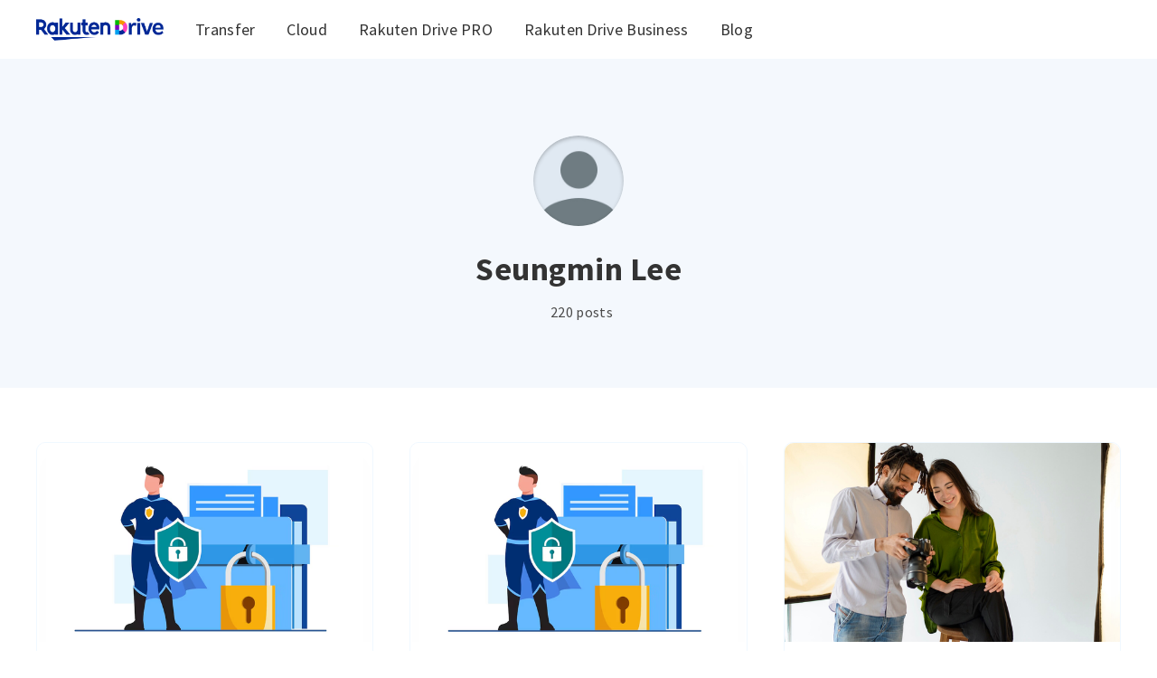

--- FILE ---
content_type: text/html; charset=utf-8
request_url: https://blog.rakuten-drive.com/author/seungmin/
body_size: 5956
content:
<!DOCTYPE html>
  <head>
    <meta charset="utf-8" />
    <meta http-equiv="X-UA-Compatible" content="IE=edge" />

    <title>Seungmin Lee - Rakuten Drive Blog</title>
    <meta name="HandheldFriendly" content="True" />
    <meta name="viewport" content="width=device-width, initial-scale=1.0" />

    <style>
      /* This font-face is here to make icons work if the Ghost instance is installed in a subdirectory */
      @font-face {
        font-family: 'icomoon';
        src: url("https://blog.rakuten-drive.com/assets/fonts/icomoon.eot?jcg9f9?v=640ce44fa1");
        src: url("https://blog.rakuten-drive.com/assets/fonts/icomoon.eot?jcg9f9?v=640ce44fa1#iefix") format('embedded-opentype'),
        url("https://blog.rakuten-drive.com/assets/fonts/icomoon.ttf?jcg9f9?v=640ce44fa1") format('truetype'),
        url("https://blog.rakuten-drive.com/assets/fonts/icomoon.woff?jcg9f9?v=640ce44fa1") format('woff'),
        url("https://blog.rakuten-drive.com/assets/fonts/icomoon.svg?jcg9f9?v=640ce44fa1#icomoon") format('svg');
        font-weight: normal;
        font-style: normal;
        font-display: swap;
      }
    </style>
    <link rel="stylesheet" type="text/css" href="https://blog.rakuten-drive.com/assets/css/app.css?v=640ce44fa1" media="screen" />

    

    <link rel="icon" href="https://blog.rakuten-drive.com/content/images/size/w256h256/2024/01/Favicon-1-3.png" type="image/png">
    <link rel="canonical" href="https://blog.rakuten-drive.com/author/seungmin/">
    <meta name="referrer" content="no-referrer-when-downgrade">
    <link rel="next" href="https://blog.rakuten-drive.com/author/seungmin/page/2/">
    
    <meta property="og:site_name" content="Rakuten Drive Blog">
    <meta property="og:type" content="profile">
    <meta property="og:title" content="Seungmin Lee - Rakuten Drive Blog">
    <meta property="og:description" content="Rakuten Drive any files in one go.">
    <meta property="og:url" content="https://blog.rakuten-drive.com/author/seungmin/">
    <meta name="twitter:card" content="summary">
    <meta name="twitter:title" content="Seungmin Lee - Rakuten Drive Blog">
    <meta name="twitter:description" content="Rakuten Drive any files in one go.">
    <meta name="twitter:url" content="https://blog.rakuten-drive.com/author/seungmin/">
    <meta name="twitter:site" content="@Rakuten_Drive">
    
    <script type="application/ld+json">
{
    "@context": "https://schema.org",
    "@type": "Person",
    "sameAs": [],
    "name": "Seungmin Lee",
    "url": "https://blog.rakuten-drive.com/author/seungmin/",
    "mainEntityOfPage": "https://blog.rakuten-drive.com/author/seungmin/"
}
    </script>

    <meta name="generator" content="Ghost 6.13">
    <link rel="alternate" type="application/rss+xml" title="Rakuten Drive Blog" href="https://blog.rakuten-drive.com/rss/">
    <script defer src="https://cdn.jsdelivr.net/ghost/portal@~2.56/umd/portal.min.js" data-i18n="true" data-ghost="https://blog.rakuten-drive.com/" data-key="84988d7614c5926a5fa1399d01" data-api="https://rakuten-drive-blog.ghost.io/ghost/api/content/" data-locale="en" crossorigin="anonymous"></script><style id="gh-members-styles">.gh-post-upgrade-cta-content,
.gh-post-upgrade-cta {
    display: flex;
    flex-direction: column;
    align-items: center;
    font-family: -apple-system, BlinkMacSystemFont, 'Segoe UI', Roboto, Oxygen, Ubuntu, Cantarell, 'Open Sans', 'Helvetica Neue', sans-serif;
    text-align: center;
    width: 100%;
    color: #ffffff;
    font-size: 16px;
}

.gh-post-upgrade-cta-content {
    border-radius: 8px;
    padding: 40px 4vw;
}

.gh-post-upgrade-cta h2 {
    color: #ffffff;
    font-size: 28px;
    letter-spacing: -0.2px;
    margin: 0;
    padding: 0;
}

.gh-post-upgrade-cta p {
    margin: 20px 0 0;
    padding: 0;
}

.gh-post-upgrade-cta small {
    font-size: 16px;
    letter-spacing: -0.2px;
}

.gh-post-upgrade-cta a {
    color: #ffffff;
    cursor: pointer;
    font-weight: 500;
    box-shadow: none;
    text-decoration: underline;
}

.gh-post-upgrade-cta a:hover {
    color: #ffffff;
    opacity: 0.8;
    box-shadow: none;
    text-decoration: underline;
}

.gh-post-upgrade-cta a.gh-btn {
    display: block;
    background: #ffffff;
    text-decoration: none;
    margin: 28px 0 0;
    padding: 8px 18px;
    border-radius: 4px;
    font-size: 16px;
    font-weight: 600;
}

.gh-post-upgrade-cta a.gh-btn:hover {
    opacity: 0.92;
}</style>
    <script defer src="https://cdn.jsdelivr.net/ghost/sodo-search@~1.8/umd/sodo-search.min.js" data-key="84988d7614c5926a5fa1399d01" data-styles="https://cdn.jsdelivr.net/ghost/sodo-search@~1.8/umd/main.css" data-sodo-search="https://rakuten-drive-blog.ghost.io/" data-locale="en" crossorigin="anonymous"></script>
    
    <link href="https://blog.rakuten-drive.com/webmentions/receive/" rel="webmention">
    <script defer src="/public/cards.min.js?v=640ce44fa1"></script>
    <link rel="stylesheet" type="text/css" href="/public/cards.min.css?v=640ce44fa1">
    <script defer src="/public/member-attribution.min.js?v=640ce44fa1"></script>
    <script defer src="/public/ghost-stats.min.js?v=640ce44fa1" data-stringify-payload="false" data-datasource="analytics_events" data-storage="localStorage" data-host="https://blog.rakuten-drive.com/.ghost/analytics/api/v1/page_hit"  tb_site_uuid="d9388c2b-73ad-49bd-ab82-09e83b407bb8" tb_post_uuid="undefined" tb_post_type="null" tb_member_uuid="undefined" tb_member_status="undefined"></script><style>:root {--ghost-accent-color: #15171A;}</style>
    <!-- Google Tag Manager -->
<script>(function(w,d,s,l,i){w[l]=w[l]||[];w[l].push({'gtm.start':
new Date().getTime(),event:'gtm.js'});var f=d.getElementsByTagName(s)[0],
j=d.createElement(s),dl=l!='dataLayer'?'&l='+l:'';j.async=true;j.src=
'https://www.googletagmanager.com/gtm.js?id='+i+dl;f.parentNode.insertBefore(j,f);
})(window,document,'script','dataLayer','GTM-P8MDPJF');</script>
<!-- End Google Tag Manager -->

<!-- Google tag (gtag.js) -->
<script async src="https://www.googletagmanager.com/gtag/js?id=G-SW5WKFENWR"></script>
<script>
  window.dataLayer = window.dataLayer || [];
  function gtag(){dataLayer.push(arguments);}
  gtag('js', new Date());

  gtag('config', 'G-SW5WKFENWR');
</script>

<meta name="google-site-verification" content="WeePRdQBziwnruKOj0cHOXL_dJB9TQu4HC_o1O-Iqbk" />

<!--[if gte mso 9]>
<xml>
  <o:OfficeDocumentSettings>
    <o:AllowPNG/>
    <o:PixelsPerInch>96</o:PixelsPerInch>
  </o:OfficeDocumentSettings>
</xml>
<![endif]-->
  <meta http-equiv="Content-Type" content="text/html; charset=UTF-8">
  <meta name="viewport" content="width=device-width, initial-scale=1.0">
  <meta name="x-apple-disable-message-reformatting">
  <!--[if !mso]><!--><meta http-equiv="X-UA-Compatible" content="IE=edge"><!--<![endif]-->
  <title></title>

    <style type="text/css">
@font-face {
    font-family: 'GmarketSansMedium';
    src: url('https://cdn.jsdelivr.net/gh/projectnoonnu/noonfonts_2001@1.1/GmarketSansMedium.woff') format('woff');
    font-weight: 300;
    font-style: normal;
  }
  @font-face {
  font-family: 'GmarketSansBold';
  src: url('https://cdn.jsdelivr.net/gh/projectnoonnu/noonfonts_2001@1.1/GmarketSansBold.woff') format('woff');
  font-weight: 300;
  font-style: normal;
  }
      @media only screen and (min-width: 820px) {
  .u-row {
    width: 800px !important;
  }
  .u-row .u-col {
    vertical-align: top;
  }

  .u-row .u-col-100 {
    width: 800px !important;
  }

}

@media (max-width: 820px) {
  .u-row-container {
    max-width: 100% !important;
    padding-left: 0px !important;
    padding-right: 0px !important;
  }
  .u-row .u-col {
    min-width: 320px !important;
    max-width: 100% !important;
    display: block !important;
  }
  .u-row {
    width: 100% !important;
  }
  .u-col {
    width: 100% !important;
  }
  .u-col > div {
    margin: 0 auto;
  }
}
body {
  margin: 0;
  padding: 0;
}
        
.l-post-content js-progress-content {
	font-family: 'GmarketSansMedium','GmarketSansBold';    
}

table,
tr,
td {
  vertical-align: top;
  border-collapse: collapse;
}

p {
  margin: 0;
}

.ie-container table,
.mso-container table {
  table-layout: fixed;
}

* {
  line-height: inherit;
}

a[x-apple-data-detectors='true'] {
  color: inherit !important;
  text-decoration: none !important;
}

table, td { color: #000000; } #u_body a { color: #0000ee; text-decoration: underline; }
    </style>


<link rel="preconnect" href="https://fonts.googleapis.com">
<link rel="preconnect" href="https://fonts.gstatic.com" crossorigin="">
<link href="https://fonts.googleapis.com/css2?family=M+PLUS+1p:wght@400;700&amp;display=swap" rel="stylesheet">
<!--[if gte mso 9]>
<xml>
  <o:OfficeDocumentSettings>
    <o:AllowPNG/>
    <o:PixelsPerInch>96</o:PixelsPerInch>
  </o:OfficeDocumentSettings>
</xml>
<![endif]-->
  <meta http-equiv="Content-Type" content="text/html; charset=UTF-8">
  <meta name="viewport" content="width=device-width, initial-scale=1.0">
  <meta name="x-apple-disable-message-reformatting">
  <!--[if !mso]><!--><meta http-equiv="X-UA-Compatible" content="IE=edge"><!--<![endif]-->
  <title></title>

    <style type="text/css">
      @media only screen and (min-width: 520px) {
  .u-row {
    width: 500px !important;
  }
  .u-row .u-col {
    vertical-align: top;
  }

  .u-row .u-col-100 {
    width: 500px !important;
  }

}

@media (max-width: 520px) {
  .u-row-container {
    max-width: 100% !important;
    padding-left: 0px !important;
    padding-right: 0px !important;
  }
  .u-row .u-col {
    min-width: 320px !important;
    max-width: 100% !important;
    display: block !important;
  }
  .u-row {
    width: 100% !important;
  }
  .u-col {
    width: 100% !important;
  }
  .u-col > div {
    margin: 0 auto;
  }
}
body {
  margin: 0;
  padding: 0;
}

table,
tr,
td {
  vertical-align: top;
  border-collapse: collapse;
}

p {
  margin: 0;
}

.ie-container table,
.mso-container table {
  table-layout: fixed;
}

* {
  line-height: inherit;
}

a[x-apple-data-detectors='true'] {
  color: inherit !important;
  text-decoration: none !important;
}

table, td { color: #000000; } #u_body a { color: #169179; text-decoration: underline; }
    </style>

  <link rel="preconnect" href="https://fonts.googleapis.com">
  <link rel="preconnect" href="https://fonts.gstatic.com" crossorigin="">
  <link href="https://fonts.googleapis.com/css2?family=Poppins:wght@300;400;500;600;700&amp;display=swap" rel="stylesheet">
<!--[if gte mso 9]>
<xml>
  <o:OfficeDocumentSettings>
    <o:AllowPNG/>
    <o:PixelsPerInch>96</o:PixelsPerInch>
  </o:OfficeDocumentSettings>
</xml>
<![endif]-->
  <meta http-equiv="Content-Type" content="text/html; charset=UTF-8">
  <meta name="viewport" content="width=device-width, initial-scale=1.0">
  <meta name="x-apple-disable-message-reformatting">
  <!--[if !mso]><!--><meta http-equiv="X-UA-Compatible" content="IE=edge"><!--<![endif]-->
  <title></title>

    <style type="text/css">
      @media only screen and (min-width: 520px) {
  .u-row {
    width: 500px !important;
  }
  .u-row .u-col {
    vertical-align: top;
  }

  .u-row .u-col-100 {
    width: 500px !important;
  }

}

@media (max-width: 520px) {
  .u-row-container {
    max-width: 100% !important;
    padding-left: 0px !important;
    padding-right: 0px !important;
  }
  .u-row .u-col {
    min-width: 320px !important;
    max-width: 100% !important;
    display: block !important;
  }
  .u-row {
    width: 100% !important;
  }
  .u-col {
    width: 100% !important;
  }
  .u-col > div {
    margin: 0 auto;
  }
}
body {
  margin: 0;
  padding: 0;
}

table,
tr,
td {
  vertical-align: top;
  border-collapse: collapse;
}

p {
  margin: 0;
}

.ie-container table,
.mso-container table {
  table-layout: fixed;
}

* {
  line-height: inherit;
}

a[x-apple-data-detectors='true'] {
  color: inherit !important;
  text-decoration: none !important;
}

table, td { color: #000000; } #u_body a { color: #169179; text-decoration: underline; }
    </style>

    <script>
      // @license magnet:?xt=urn:btih:d3d9a9a6595521f9666a5e94cc830dab83b65699&dn=expat.txt Expat
      const ghostHost = "https://blog.rakuten-drive.com"
      // @license-end
    </script>

    <script>
      // @license magnet:?xt=urn:btih:d3d9a9a6595521f9666a5e94cc830dab83b65699&dn=expat.txt Expat
      WebFontConfig = {
        google: { families: ['Source+Sans+Pro:400,600,700&display=swap'] }
      };

      (function (d) {
        var wf = d.createElement('script'), s = d.scripts[0];
        wf.src = 'https://ajax.googleapis.com/ajax/libs/webfont/1.6.26/webfont.js';
        wf.async = true;
        s.parentNode.insertBefore(wf, s);
      })(document);
      // @license-end
    </script>
  </head>
  <body class="author-template author-seungmin">
    

<div class="main-wrap">
  
  <header class="m-header js-header">
    <div class="m-mobile-topbar" data-aos="fade-down">
      <button class="m-icon-button in-mobile-topbar js-open-menu" aria-label="Open menu">
        <span class="icon-menu"></span>
      </button>
      <a href="https://home.rakuten-drive.com" class="m-logo in-mobile-topbar">
        <img src="https://rd-blog-images.s3.ap-northeast-1.amazonaws.com/content/images/2022/12/Rakuten-Drive-logo_1line-1.png" alt="Rakuten Drive Blog">
      </a>
      <button class="m-icon-button in-mobile-topbar js-open-search" aria-label="Open search">
        <span class="icon-search"></span>
      </button>
    </div>

    <div class="m-menu js-menu">
      <button class="m-icon-button outlined as-close-menu js-close-menu" aria-label="Close menu">
        <span class="icon-close"></span>
      </button>
      <div class="m-menu__main" data-aos="fade-down">
        <div class="l-wrapper">
          <div class="m-nav">
            <nav class="m-nav__left">
              <ul role="submenu">
                <li class="only-desktop" role="menuitem">
                  <a href="https://home.rakuten-drive.com" class="m-logo">
                    <img src="https://rd-blog-images.s3.ap-northeast-1.amazonaws.com/content/images/2022/12/Rakuten-Drive-logo_1line-1.png" alt="Rakuten Drive Blog">
                  </a>
                </li>
                
  <li class="nav-transfer">
    <a href="https://home.rakuten-drive.com/transfer">Transfer</a>
  </li>
  <li class="nav-cloud">
    <a href="https://home.rakuten-drive.com/cloud">Cloud</a>
  </li>
  <li class="nav-rakuten-drive-pro">
    <a href="https://home.rakuten-drive.com/pro">Rakuten Drive PRO</a>
  </li>
  <li class="nav-rakuten-drive-business">
    <a href="https://home.rakuten-drive.com/business">Rakuten Drive Business</a>
  </li>
  <li class="nav-blog">
    <a href="https://blog.rakuten-drive.com/">Blog</a>
  </li>

                <li role="menuitem" class="js-submenu-option">
                  <div class="m-submenu js-submenu">
                    <div class="l-wrapper in-submenu">
                      <section class="m-recent-articles">
                        <h3 class="m-submenu-title in-recent-articles">Recent articles</h3>
                        <div class="js-recent-articles">
                          <div>
                            <a href="/ja/infosec-ja/" class="m-recent-article">
                              <div class="m-recent-article__picture">
                                <div class="lozad" data-background-image="/content/images/2024/12/-------1-1.png"></div>
                              </div>
                              <h3 class="m-recent-article__title js-recent-article-title" title="情報セキュリティとは？企業向けのデータセキュリティ戦略を確認しよう！">
                                情報セキュリティとは？企業向けのデータセキュリティ戦略を確認しよう！
                              </h3>
                              <span class="m-recent-article__date">a year ago</span>
                            </a>
                          </div>
                          <div>
                            <a href="/infosec-en/" class="m-recent-article">
                              <div class="m-recent-article__picture">
                                <div class="lozad" data-background-image="/content/images/2024/12/Data_security_28.jpg"></div>
                              </div>
                              <h3 class="m-recent-article__title js-recent-article-title" title="Understanding Information Security: Key Data Protection Strategies for Businesses">
                                Understanding Information Security: Key Data Protection Strategies for Businesses
                              </h3>
                              <span class="m-recent-article__date">a year ago</span>
                            </a>
                          </div>
                          <div>
                            <a href="/ko/infosec-ko/" class="m-recent-article">
                              <div class="m-recent-article__picture">
                                <div class="lozad" data-background-image="/content/images/2024/12/-------1.png"></div>
                              </div>
                              <h3 class="m-recent-article__title js-recent-article-title" title="정보 보안이란? 기업을 위한 데이터 보안 전략 확인하기!">
                                정보 보안이란? 기업을 위한 데이터 보안 전략 확인하기!
                              </h3>
                              <span class="m-recent-article__date">a year ago</span>
                            </a>
                          </div>
                          <div>
                            <a href="/ja/why-you-should-store-your-photo-data-in-the-cloud-ja/" class="m-recent-article">
                              <div class="m-recent-article__picture">
                                <div class="lozad" data-background-image="/content/images/2024/12/--------1-3.png"></div>
                              </div>
                              <h3 class="m-recent-article__title js-recent-article-title" title="写真保存クラウドで写真データを保存すべき理由とは？">
                                写真保存クラウドで写真データを保存すべき理由とは？
                              </h3>
                              <span class="m-recent-article__date">a year ago</span>
                            </a>
                          </div>
                        </div>
                      </section>
                    </div>
                  </div>
                </li>
              </ul>
            </nav>
            <div class="m-nav__right">
              <button class="m-icon-button in-menu-main js-open-search" aria-label="Open search">
                <span class="icon-search"></span>
              </button>
            </div>
          </div>
        </div>
      </div>
    </div>
  </header>  
  <section class="m-hero no-picture " data-aos="fade">
  <div class="m-hero__content" data-aos="fade-down">
    <div class="m-hero-avatar" style="background-image: url(https://blog.rakuten-drive.com/assets/images/default-avatar-square-normal.jpg?v=640ce44fa1);"></div>
    <h1 class="m-hero-title">Seungmin Lee</h1>
    <div class="m-hero__meta">
      <ul class="m-hero-stats">
        <li>
          220 posts
        </li>
      </ul>
    </div>
  </div>
  </section>
  
  <main>
    <div class="l-content">
      <div class="l-wrapper" data-aos="fade-up" data-aos-delay="300">
        <div class="l-grid centered">
          
    <article class="m-article-card post tag-hash-nnt tag-ja">
      <div class="m-article-card__picture lozad" data-background-image="/content/images/size/w600/2024/12/-------1-1.png">
      <a href="/ja/infosec-ja/" class="m-article-card__picture-link" aria-label="Article"></a>
    </div>
      <div class="m-article-card__info no-tag">
      <a href="/ja/infosec-ja/" class="m-article-card__info-link">
        <div>
          <h2 class="m-article-card__title js-article-card-title " title="情報セキュリティとは？企業向けのデータセキュリティ戦略を確認しよう！">
            情報セキュリティとは？企業向けのデータセキュリティ戦略を確認しよう！
          </h2>
        </div>
        <div class="m-article-card__timestamp">
          <span>a year ago</span>
          <span>&bull;</span>
          <span>5 min read</span>
        </div>
      </a>
    </div>
  </article>
    <article class="m-article-card post tag-hash-nnt tag-ko">
      <div class="m-article-card__picture lozad" data-background-image="/content/images/size/w600/2024/12/-------1.png">
      <a href="/ko/infosec-ko/" class="m-article-card__picture-link" aria-label="Article"></a>
    </div>
      <div class="m-article-card__info no-tag">
      <a href="/ko/infosec-ko/" class="m-article-card__info-link">
        <div>
          <h2 class="m-article-card__title js-article-card-title " title="정보 보안이란? 기업을 위한 데이터 보안 전략 확인하기!">
            정보 보안이란? 기업을 위한 데이터 보안 전략 확인하기!
          </h2>
        </div>
        <div class="m-article-card__timestamp">
          <span>a year ago</span>
          <span>&bull;</span>
          <span>9 min read</span>
        </div>
      </a>
    </div>
  </article>
    <article class="m-article-card post tag-hash-nnt tag-ja">
      <div class="m-article-card__picture lozad" data-background-image="/content/images/size/w600/2024/12/--------1-3.png">
      <a href="/ja/why-you-should-store-your-photo-data-in-the-cloud-ja/" class="m-article-card__picture-link" aria-label="Article"></a>
    </div>
      <div class="m-article-card__info no-tag">
      <a href="/ja/why-you-should-store-your-photo-data-in-the-cloud-ja/" class="m-article-card__info-link">
        <div>
          <h2 class="m-article-card__title js-article-card-title " title="写真保存クラウドで写真データを保存すべき理由とは？">
            写真保存クラウドで写真データを保存すべき理由とは？
          </h2>
        </div>
        <div class="m-article-card__timestamp">
          <span>a year ago</span>
          <span>&bull;</span>
          <span>7 min read</span>
        </div>
      </a>
    </div>
  </article>
    <article class="m-article-card post tag-hash-nnt tag-ko">
      <div class="m-article-card__picture lozad" data-background-image="/content/images/size/w600/2024/12/--------1-2.png">
      <a href="/ko/why-you-should-store-your-photo-data-in-the-cloud-ko/" class="m-article-card__picture-link" aria-label="Article"></a>
    </div>
      <div class="m-article-card__info no-tag">
      <a href="/ko/why-you-should-store-your-photo-data-in-the-cloud-ko/" class="m-article-card__info-link">
        <div>
          <h2 class="m-article-card__title js-article-card-title " title="사진 저장 클라우드로 사진 데이터를 보존해야 하는 이유는?">
            사진 저장 클라우드로 사진 데이터를 보존해야 하는 이유는?
          </h2>
        </div>
        <div class="m-article-card__timestamp">
          <span>a year ago</span>
          <span>&bull;</span>
          <span>14 min read</span>
        </div>
      </a>
    </div>
  </article>
    <article class="m-article-card post tag-ja tag-hash-nnt">
      <div class="m-article-card__picture lozad" data-background-image="/content/images/size/w600/2024/12/--------1.jpg">
      <a href="/ja/data-governance-ja/" class="m-article-card__picture-link" aria-label="Article"></a>
    </div>
      <div class="m-article-card__info no-tag">
      <a href="/ja/data-governance-ja/" class="m-article-card__info-link">
        <div>
          <h2 class="m-article-card__title js-article-card-title " title="クラウドにおけるデータガバナンスの必要性 3選">
            クラウドにおけるデータガバナンスの必要性 3選
          </h2>
        </div>
        <div class="m-article-card__timestamp">
          <span>a year ago</span>
          <span>&bull;</span>
          <span>5 min read</span>
        </div>
      </a>
    </div>
  </article>
    <article class="m-article-card post tag-hash-nnt tag-ko">
      <div class="m-article-card__picture lozad" data-background-image="/content/images/size/w600/2024/12/--------1-1.jpg">
      <a href="/ko/data-governance-ko/" class="m-article-card__picture-link" aria-label="Article"></a>
    </div>
      <div class="m-article-card__info no-tag">
      <a href="/ko/data-governance-ko/" class="m-article-card__info-link">
        <div>
          <h2 class="m-article-card__title js-article-card-title " title="클라우드를 통한 데이터 거버넌스의 필요성 3가지">
            클라우드를 통한 데이터 거버넌스의 필요성 3가지
          </h2>
        </div>
        <div class="m-article-card__timestamp">
          <span>a year ago</span>
          <span>&bull;</span>
          <span>10 min read</span>
        </div>
      </a>
    </div>
  </article>
    <article class="m-article-card post tag-hash-nnt tag-ja">
      <div class="m-article-card__picture lozad" data-background-image="/content/images/size/w600/2024/12/ecm--1-1.png">
      <a href="/ja/what-is-ecm-and-advantages-of-ecm-ja/" class="m-article-card__picture-link" aria-label="Article"></a>
    </div>
      <div class="m-article-card__info no-tag">
      <a href="/ja/what-is-ecm-and-advantages-of-ecm-ja/" class="m-article-card__info-link">
        <div>
          <h2 class="m-article-card__title js-article-card-title " title="ECMとは？企業コンテンツ管理におけるECM導入メリット3選">
            ECMとは？企業コンテンツ管理におけるECM導入メリット3選
          </h2>
        </div>
        <div class="m-article-card__timestamp">
          <span>a year ago</span>
          <span>&bull;</span>
          <span>6 min read</span>
        </div>
      </a>
    </div>
  </article>
    <article class="m-article-card post tag-hash-nnt tag-ko">
      <div class="m-article-card__picture lozad" data-background-image="/content/images/size/w600/2024/12/ecm--1.png">
      <a href="/ko/what-is-ecm-and-advantages-of-ecm-ko/" class="m-article-card__picture-link" aria-label="Article"></a>
    </div>
      <div class="m-article-card__info no-tag">
      <a href="/ko/what-is-ecm-and-advantages-of-ecm-ko/" class="m-article-card__info-link">
        <div>
          <h2 class="m-article-card__title js-article-card-title " title="ECM이란? 기업 콘텐츠 관리를 위한 ECM 도입 장점 3가지">
            ECM이란? 기업 콘텐츠 관리를 위한 ECM 도입 장점 3가지
          </h2>
        </div>
        <div class="m-article-card__timestamp">
          <span>a year ago</span>
          <span>&bull;</span>
          <span>12 min read</span>
        </div>
      </a>
    </div>
  </article>
    <article class="m-article-card post tag-ko tag-hash-nnt">
      <div class="m-article-card__picture lozad" data-background-image="/content/images/size/w600/2024/12/---------1.png">
      <a href="/ko/4-ways-to-deduplicate-data-ko/" class="m-article-card__picture-link" aria-label="Article"></a>
    </div>
      <div class="m-article-card__info no-tag">
      <a href="/ko/4-ways-to-deduplicate-data-ko/" class="m-article-card__info-link">
        <div>
          <h2 class="m-article-card__title js-article-card-title " title="스토리지 최적화를 위한 데이터 중복 제거 방법 4가지">
            스토리지 최적화를 위한 데이터 중복 제거 방법 4가지
          </h2>
        </div>
        <div class="m-article-card__timestamp">
          <span>a year ago</span>
          <span>&bull;</span>
          <span>16 min read</span>
        </div>
      </a>
    </div>
  </article>
    <article class="m-article-card post tag-hash-nnt tag-ja">
      <div class="m-article-card__picture lozad" data-background-image="/content/images/size/w600/2024/12/---------1-1.png">
      <a href="/ja/4-ways-to-deduplicate-data-ja/" class="m-article-card__picture-link" aria-label="Article"></a>
    </div>
      <div class="m-article-card__info no-tag">
      <a href="/ja/4-ways-to-deduplicate-data-ja/" class="m-article-card__info-link">
        <div>
          <h2 class="m-article-card__title js-article-card-title " title="ストレージを最適化するためのデータ重複削除法 4選">
            ストレージを最適化するためのデータ重複削除法 4選
          </h2>
        </div>
        <div class="m-article-card__timestamp">
          <span>a year ago</span>
          <span>&bull;</span>
          <span>8 min read</span>
        </div>
      </a>
    </div>
  </article>
        </div>
      </div>
      
<div class="l-wrapper">
  <nav class="m-pagination">
    <span class="m-pagination__text">Page 1 of 22</span>
      <a href="/author/seungmin/page/2/" class="m-icon-button filled in-pagination-right" aria-label="Older posts">
        <span class="icon-arrow-right"></span>
      </a>
  </nav>
</div>

    </div>
  </main>
</div>


    
<div class="m-search js-search">
  <button class="m-icon-button outlined as-close-search js-close-search" aria-label="Close search">
    <span class="icon-close"></span>
  </button>
  <div class="m-search__content">
    <form class="m-search__form">
      <fieldset>
        <span class="icon-search m-search-icon"></span>
        <input type="text" class="m-input in-search js-input-search" placeholder="Type to search" aria-label="Type to search">
      </fieldset>
    </form>
    <div class="js-search-results hide"></div>
    <p class="m-not-found align-center hide js-no-results">
      No results for your search, please try with something else.
    </p>
  </div>
</div>

    
<footer class="m-footer">
  <div class="m-footer__content">
    <p class="m-footer-copyright">
      <span>&copy; Rakuten Symphony</span>
    </p>
  </div>
</footer>
    <script crossorigin="anonymous" src="https://polyfill.io/v3/polyfill.min.js?features=IntersectionObserver%2CPromise%2CArray.prototype.includes%2CString.prototype.endsWith%2CString.prototype.startsWith%2CObject.assign%2CNodeList.prototype.forEach"></script>
    <script defer src="https://unpkg.com/@tryghost/content-api@1.2.7/umd/content-api.min.js"></script>
    <script defer src="https://blog.rakuten-drive.com/assets/js/manifest.js?v=640ce44fa1"></script>
    <script defer src="https://blog.rakuten-drive.com/assets/js/vendor.js?v=640ce44fa1"></script>
    <script defer src="https://blog.rakuten-drive.com/assets/js/app.js?v=640ce44fa1"></script>

    

    <script>
var links = document.querySelectorAll('a');
for (var i = 0; i < links.length; i++) {
  if (links[i].hostname != window.location.hostname) {
    links[i].target = '_blank';
    links[i].rel = 'noopener';
  }
}
</script>
  </body>
</html>


--- FILE ---
content_type: text/plain
request_url: https://www.google-analytics.com/j/collect?v=1&_v=j102&a=436173798&t=pageview&_s=1&dl=https%3A%2F%2Fblog.rakuten-drive.com%2Fauthor%2Fseungmin%2F&ul=en-us%40posix&dt=Seungmin%20Lee%20-%20Rakuten%20Drive%20Blog&sr=1280x720&vp=1280x720&_u=YCDAAEABAAAAAGAAI~&jid=43514723&gjid=775551435&cid=1622613314.1769100541&tid=UA-136960214-8&_gid=934969891.1769100542&_r=1&_slc=1&gtm=45He61k2n81P8MDPJFv811925324za200zd811925324&gcd=13l3l3l3l1l1&dma=0&tag_exp=103116026~103200004~104527906~104528501~104684208~104684211~105391252~115938466~115938469~117025847~117041588&z=1500212207
body_size: -835
content:
2,cG-NS5G4T5KLG

--- FILE ---
content_type: application/javascript; charset=UTF-8
request_url: https://blog.rakuten-drive.com/assets/js/app.js?v=640ce44fa1
body_size: 1356
content:
(window.webpackJsonp=window.webpackJsonp||[]).push([[2],{1:function(e,t,n){"use strict";n.r(t),n.d(t,"isRTL",function(){return a}),n.d(t,"isMobile",function(){return s}),n.d(t,"isdarkmode",function(){return o}),n.d(t,"formatDate",function(){return i});var a=function(){var e=document.querySelector("html");return"ar"===e.getAttribute("lang")||"he"===e.getAttribute("lang")},s=function(){var e=arguments.length>0&&void 0!==arguments[0]?arguments[0]:"768px";return window.matchMedia("(max-width: ".concat(e,")")).matches},o=function(){var e=window.matchMedia&&window.matchMedia("(prefers-color-scheme: dark)");return e&&e.matches},i=function(e){return e?new Date(e).toLocaleDateString(document.documentElement.lang,{year:"numeric",month:"long",day:"numeric"}):""}},16:function(e,t,n){e.exports=n(17)},17:function(e,t,n){"use strict";n.r(t);var a=n(13),s=n(0),o=n.n(s),i=n(7),c=n.n(i),l=n(8),r=n.n(l),d=(n(6),n(9)),u=n(2),h=n(11),m=n.n(h),f=n(12),p=n.n(f),g=n(1);Object(a.a)({}),o()(document).ready(function(){Object(g.isRTL)()&&o()("html").attr("dir","rtl").addClass("rtl");var e=o()("body"),t=o()(".js-header"),n=o()(".js-open-menu"),a=o()(".js-close-menu"),s=o()(".js-menu"),i=o()(".js-toggle-submenu"),l=o()(".js-submenu-option")[0],h=o()(".js-submenu"),f=o()(".js-recent-articles"),v=o()(".js-open-search"),b=o()(".js-close-search"),j=o()(".js-search"),k=o()(".js-input-search"),w=o()(".js-search-results"),C=o()(".js-no-results"),y=o()(".js-toggle-darkmode"),O=localStorage.getItem("theme"),_=null,S=!1;function A(){t.removeClass("submenu-is-active"),i.removeClass("active"),h.removeClass("opened").addClass("closed")}function L(){e.toggleClass("no-scroll-y")}n.click(function(){t.addClass("mobile-menu-opened"),s.addClass("opened"),L()}),a.click(function(){t.removeClass("mobile-menu-opened"),s.removeClass("opened"),L()}),i.click(function(){(S=!S)?(t.addClass("submenu-is-active"),i.addClass("active"),h.removeClass("closed").addClass("opened")):A()}),v.click(function(){j.addClass("opened"),setTimeout(function(){k.focus()},400),L()}),b.click(function(){k.blur(),j.removeClass("opened"),L()}),k.keyup(function(){if(k.val().length>0&&_){var e=_.search(k.val()),t="";if(e.length>0){for(var n=0,a=e.length;n<a;n++)t+='\n          <article class="m-result">            <a href="'.concat(e[n].url,'" class="m-result__link">              <h3 class="m-result__title">').concat(e[n].title,'</h3>              <span class="m-result__date">').concat(Object(g.formatDate)(e[n].published_at),"</span>            </a>          </article>");C.hide(),w.html(t),w.show()}else w.html(""),w.hide(),C.show()}else w.html(""),w.hide(),C.hide()}),y.change(function(){y.is(":checked")?(o()("html").attr("data-theme","dark"),localStorage.setItem("theme","light")):(o()("html").attr("data-theme","light"),localStorage.setItem("theme","light"))}),o()(window).click(function(e){S&&l&&!l.contains(e.target)&&(S=!1,A())}),O?(o()("html").attr("data-theme",O),"dark"===O&&y.attr("checked",!0)):Object(g.isdarkmode)()&&y.attr("checked",!0);var M,D,x,T,I,F=document.querySelector(".js-header");F&&new r.a(F,{tolerance:{down:10,up:20},offset:15}).init();f.length>0&&(f.on("init",function(){Object(u.a)(".js-recent-article-title",50)}),f.slick({adaptiveHeight:!0,arrows:!1,infinite:!1,mobileFirst:!0,variableWidth:!0,rtl:Object(g.isRTL)()})),"undefined"!=typeof disableFadeAnimation&&disableFadeAnimation?o()("[data-aos]").addClass("no-aos-animation"):m.a.init({once:!0,startEvent:"DOMContentLoaded"}),c()(".lozad",{loaded:function(e){e.classList.add("loaded")}}).observe(),Object(d.a)(".js-tooltip"),Object(u.a)(".js-article-card-title",100),Object(u.a)(".js-article-card-title-no-image",250),"undefined"!=typeof ghostSearchApiKey?(M=ghostHost,D=ghostSearchApiKey,x=new GhostContentAPI({url:M,key:D,version:"v2"}),T=[],I={shouldSort:!0,threshold:0,location:0,distance:100,tokenize:!0,matchAllTokens:!1,maxPatternLength:32,minMatchCharLength:1,keys:["title","custom_excerpt","html"]},x.posts.browse({limit:"all",fields:"id, title, url, published_at, custom_excerpt, html"}).then(function(e){for(var t=0,n=e.length;t<n;t++)T.push(e[t]);_=new p.a(T,I)}).catch(function(e){console.log(e)})):(v.css("visibility","hidden"),b.remove(),j.remove())})}},[[16,0,1]]]);